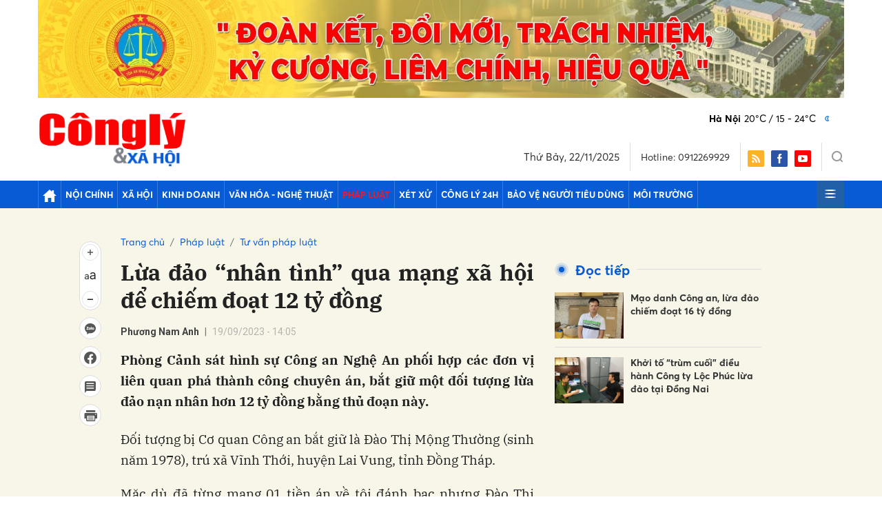

--- FILE ---
content_type: text/html; charset=utf-8
request_url: https://xahoi.congly.vn/lua-dao-nhan-tinh-qua-mang-xa-hoi-de-chiem-doat-12-ty-dong-396090.html
body_size: 16365
content:
<!DOCTYPE html>
<html xmlns="https://www.w3.org/1999/xhtml" lang="vi">
<head>
    <meta name="MobileOptimized" content="device-width" />
    <meta name="viewport" content="width=device-width, initial-scale=1, shrink-to-fit=no">
    <title>Lừa đảo “nh&#226;n t&#236;nh” qua mạng x&#227; hội để chiếm đoạt 12 tỷ đồng</title>
    <link rel="shortcut icon" href="https://cly.1cdn.vn/assets/xhcl/images/favicon.ico" />
    <meta http-equiv="Content-Type" content="text/html;charset=UTF-8">
    <meta name="author" content="xahoi.congly.vn">
    <meta http-equiv="X-UA-Compatible" content="IE=edge,chrome=1" />
    <meta name="HandheldFriendly" content="true" />
    <meta name="robots" content="noodp,max-image-preview:large,index,follow" />
        <meta name="keywords" content="đ&#224;o thị mộng thường, lừa đảo, nghệ an" />
            <meta name="description" content="Ph&#242;ng Cảnh s&#225;t h&#236;nh sự C&#244;ng an Nghệ An phối hợp c&#225;c đơn vị li&#234;n quan ph&#225; th&#224;nh c&#244;ng chuy&#234;n &#225;n, bắt giữ một đối tượng lừa đảo nạn nh&#226;n hơn 12 tỷ đồng bằng thủ đoạn n&#224;y." />
            <link rel="canonical" href="https://xahoi.congly.vn/lua-dao-nhan-tinh-qua-mang-xa-hoi-de-chiem-doat-12-ty-dong-396090.html" />
            <meta property="og:title" content="Lừa đảo “nh&#226;n t&#236;nh” qua mạng x&#227; hội để chiếm đoạt 12 tỷ đồng">
            <meta property="og:description" content="Ph&#242;ng Cảnh s&#225;t h&#236;nh sự C&#244;ng an Nghệ An phối hợp c&#225;c đơn vị li&#234;n quan ph&#225; th&#224;nh c&#244;ng chuy&#234;n &#225;n, bắt giữ một đối tượng lừa đảo nạn nh&#226;n hơn 12 tỷ đồng bằng thủ đoạn n&#224;y." />
            <meta property="og:image" content="https://cly.1cdn.vn/2023/09/19/mong-thuong-2.jpg" />
            <meta property="og:url" content="https://xahoi.congly.vn/lua-dao-nhan-tinh-qua-mang-xa-hoi-de-chiem-doat-12-ty-dong-396090.html" />
            <meta property="article:section" content="Tư vấn ph&#225;p luật">
            <meta property="article:published_time" content="9/19/2023 2:05:01 PM">
    <meta name="googlebot-news" content="index">
    <meta property="og:site_name" content="xahoi.congly.vn" />
    <meta property="og:type" content="website" />
    <meta property="og:locale" itemprop="inLanguage" content="vi_VN" />
    <!--CSS-->
    <link href="https://cly.1cdn.vn/assets/xhcl/css/style.min.03082024.css" rel="stylesheet" />
        <link href="https://fonts.googleapis.com/css2?family=Amatic+SC:wght@400;700&family=Arima+Madurai:wght@400;700&family=Bangers&family=Barlow:ital,wght@0,400;0,700;1,400;1,700&family=Bitter:ital,wght@0,400;0,500;0,700;1,400;1,500;1,700&family=Bungee+Inline&family=Chakra+Petch:ital,wght@0,400;0,700;1,400;1,700&family=Comforter&family=Cormorant+Garamond:ital,wght@0,400;0,700;1,400;1,700&family=Cormorant+Infant:ital,wght@0,400;0,700;1,400;1,700&family=Dancing+Script:wght@400;700&family=EB+Garamond:ital,wght@0,400;0,700;1,400;1,700&family=Fuzzy+Bubbles:wght@400;700&family=Grandstander:ital,wght@0,400;0,700;1,400;1,700&family=Great+Vibes&family=IBM+Plex+Serif:ital,wght@0,400;0,700;1,400;1,700&family=Ingrid+Darling&family=Inter:wght@400;700&family=Itim&family=Kanit:ital,wght@0,400;0,700;1,400;1,700&family=Kodchasan:ital,wght@0,400;0,700;1,400;1,700&family=Lavishly+Yours&family=Lemonada:wght@400;700&family=Lobster&family=Lora:ital,wght@0,400;0,700;1,400;1,700&family=Mali:ital,wght@0,400;0,700;1,400;1,700&family=Meow+Script&family=Montserrat:ital,wght@0,400;0,700;1,400;1,700&family=Moo+Lah+Lah&family=Moon+Dance&family=Neonderthaw&family=Noto+Sans:ital,wght@0,400;0,700;1,400;1,700&family=Nunito:ital,wght@0,400;0,700;1,400;1,700&family=Ole&family=Open+Sans:ital,wght@0,400;0,700;1,400;1,700&family=Pacifico&family=Pangolin&family=Patrick+Hand&family=Paytone+One&family=Playfair+Display:ital,wght@0,400;0,700;1,400;1,700&family=Potta+One&family=Praise&family=Raleway:ital,wght@0,400;0,700;1,400;1,700&family=Roboto+Condensed:ital,wght@0,400;0,700;1,400;1,700&family=Roboto+Serif:ital,opsz,wght@0,8..144,400;0,8..144,700;1,8..144,400;1,8..144,700&family=Roboto:ital,wght@0,400;0,700;1,400;1,700&family=Saira+Stencil+One&family=Sansita+Swashed:wght@400;700&family=Send+Flowers&family=Signika:wght@400;700&family=Smooch+Sans:wght@400;700&family=Source+Sans+Pro:ital,wght@0,400;0,700;1,400;1,700&family=Splash&family=The+Nautigal:wght@400;700&family=Tinos:ital,wght@0,400;0,700;1,400;1,700&family=Tourney:ital,wght@0,400;0,700;1,400;1,700&family=Twinkle+Star&family=VT323&family=Vollkorn:ital,wght@0,400;0,700;1,400;1,700&family=Vujahday+Script&family=Work+Sans:ital,wght@0,400;0,700;1,400;1,700&family=Yeseva+One&display=swap" rel="stylesheet">
        <link rel="stylesheet" href="https://asset.1cdn.vn/onecms/all/editor/snippets-custom.bundle.min.css?t=20251122">
    <link href="https://cly.1cdn.vn/assets/xhcl/css/custom.css?t=2025112213" rel="stylesheet" />
    <link href="https://cly.1cdn.vn/assets/xhcl/css/style-fix.css?t=2025112213" rel="stylesheet" />
    <!--END CSS-->
    
        <style>
            /*Xóa khoảng trống ở header khi nó được chèn trong content vì web này đã có sẵn khoảng trống*/
            .entry .sc-longform-header-top-normal,
            .entry .sc-longform-header-top-normal-small,
            .entry .sc-longform-header-no-bg-img-normal,
            .entry .sc-longform-header-default-normal,
            .entry .sc-longform-header-top-normal .sc-longform-header-text,
            .entry .sc-longform-header-top-normal-small .sc-longform-header-text,
            .entry .sc-longform-header-no-bg-img-normal .sc-longform-header-text,
            .entry .sc-longform-header-default-normal .sc-longform-header-text {
                padding-top: 0 !important;
            }

            .entry:not(.longform) .sc-longform-header-top-normal .sc-longform-header-text .sc-longform-header-title,
            .entry:not(.longform) .sc-longform-header-top-normal-small .sc-longform-header-text .sc-longform-header-title,
            .entry:not(.longform) .sc-longform-header-no-bg-img-normal .sc-longform-header-text .sc-longform-header-title,
            .entry:not(.longform) .sc-longform-header-default-normal .sc-longform-header-text .sc-longform-header-title {
                padding-top: 0 !important;
                padding-bottom: 0 !important;
            }

            /*Chỉnh thông tin tác giả, ngày xuất bản*/
            .entry:not(.longform) .sc-longform-header-meta {
                font-family: "Roboto",Arial,"Helvetica Neue",Helvetica,sans-serif !important;
                font-size: 14px !important;
                margin-top: 15px !important;
            }

            .entry:not(.longform) .sc-longform-header-author {
                color: #424242 !important;
            }

            .entry:not(.longform) .sc-longform-header-date {
                color: #888 !important;
            }

            .entry:not(.longform) .sc-text {
                font-size: 0;
            }

                .entry:not(.longform) .sc-text:after {
                    font-size: 14px;
                    display: inline;
                    content: "|";
                }

            @media (max-width: 991px) {
                .c-detail-head {
                    max-width: 600px;
                    margin-left: auto;
                    margin-right: auto;
                }

                    .c-detail-head .c-share-scroll {
                        top: -34px !important;
                    }
            }
        </style>

    <style type="text/css">
        .preview-mode {
            padding-top: 50px;
        }

            .preview-mode:before {
                content: "Bạn đang xem phiên bản XEM THỬ của bài viết.";
                position: fixed;
                z-index: 9999;
                top: 0;
                left: 0;
                right: 0;
                background: rgba(255,255,255,0.95);
                box-shadow: 0 0 3px 3px rgba(0,0,0,0.1);
                display: block;
                padding: 10px;
                text-align: center;
                color: #e30000;
                font-size: 22px;
                height: 50px;
            }

        @media(max-width:767px) {
            .preview-mode:before {
                content: "Phiên bản XEM THỬ";
            }
        }
    </style>

    <!-- Google tag (gtag.js) -->
    <script async src="https://www.googletagmanager.com/gtag/js?id=G-KRP7VH2WVB"></script>
    <script>
        window.dataLayer = window.dataLayer || [];
        function gtag() { dataLayer.push(arguments); }
        gtag('js', new Date());
        gtag('config', 'G-KRP7VH2WVB');
    </script>
</head>
<body class=" ">
    <!--Header part-->
    <!--l-nav-->
    <div class="c-container-wrapper">
        <div class="l-nav ">
            <div class="c-header-banner">
                <div class="h-show-mobile">
                    <div class="container">
                        <div class="c-banner">
                            <div class="c-banner-item">
                                <div class="c-banner-item__inner">
                                    <div class="c-banner-item__box">
                                        <div class="oneads" id="zone-34" data-id="mbxhcltopbanner"></div>
                                    </div>
                                </div>
                            </div>
                        </div>
                    </div>
                </div>
                <div class="h-show-pc">
                    <div class="container">
                        <div class="c-banner">
                            <div class="c-banner-item">
                                <div class="c-banner-item__inner">
                                    <div class="c-banner-item__box">
                                        <div class="oneads" id="zone-33" data-id="pcxhcltopbanner"></div>
                                    </div>
                                </div>
                            </div>
                        </div>
                    </div>
                </div>
            </div>
            <!--end c-header-banner-->
            <div class="c-nav-inner">
                <div class="c-nav-inner__height"></div>
                <div class="c-header">
                    <div class="container">
                        <div class="c-header-inner">
                            <div class="c-header-inner__left">
                                <button class="c-menu-expand js-menu-expand" type="button"><span></span></button>
                                <div class="c-logo">
                                        <a href="/"><img src="https://cly.1cdn.vn/assets/xhcl/images/logo.png" alt="logo"></a>
                                </div>
                            </div>
                            <div class="c-header-inner__right">
                                <div class="c-sologan">
                                    <p class="onecms__currentTime">
                                        Thứ Bảy, 22/11/2025
                                    </p>
                                </div>
                                <div class="c-hotline">
                                    <label>Hotline: 0912269929</label>
                                </div>
                                <div class="c-share"><a href="/rss"><i class="icon24-rss-square"></i></a><a target="_blank" href="https://www.facebook.com/tintucconglyxahoi"><i class="icon24-facebook-square"></i></a><a target="_blank" href="https://www.youtube.com/channel/UCBJzOwxdEsF8Yl13hdnOySQ/videos"><i class="icon24-youtube-square"></i></a></div>
                            </div>
                            <button class="c-search-expand js-search-expand" type="button"><i class="icon20-search"></i></button>
                            <div class="c-search-wrapper">
                                <div class="c-search">
                                    <div class="c-search__inner">
                                        <input class="form-control" type="text" name="" placeholder="Tìm kiếm">
                                        <button class="c-search__btn" type="submit"><i class="icon20-search"></i></button>
                                        <button class="c-search__close js-search-close" type="button"><i class="icon12-close"></i></button>
                                    </div>
                                </div>
                            </div>
                            <div class="c-weather onecms__weather"></div>
                        </div>
                        <!--end c-header-inner-->
                    </div>
                    <!--end container-->
                </div>
                <!--end c-header-->
            </div>
            <!--end c-nav-inner-->
            <div class="c-menu-outer">
                <div class="container">
                    <div class="c-menu">
                        <ul>
                            <li class="is-home"><a href="/"><i class="icon20-home"></i></a></li>

                                <li><a href="https://xahoi.congly.vn/noi-chinh">Nội ch&#237;nh</a></li>
                                <li><a href="https://xahoi.congly.vn/xa-hoi">X&#227; hội</a></li>
                                <li><a href="https://xahoi.congly.vn/kinh-doanh">Kinh doanh</a></li>
                                <li><a href="https://xahoi.congly.vn/van-hoa-nghe-thuat">Văn h&#243;a - Nghệ thuật</a></li>
                                <li><a href="https://xahoi.congly.vn/phap-luat">Ph&#225;p luật</a></li>
                                <li><a href="https://xahoi.congly.vn/xet-xu">X&#233;t xử</a></li>
                                <li><a href="https://xahoi.congly.vn/cong-ly-24h">C&#244;ng l&#253; 24h</a></li>
                                <li><a href="https://xahoi.congly.vn/bao-ve-nguoi-tieu-dung">Bảo vệ người ti&#234;u d&#249;ng</a></li>
                                <li><a href="https://xahoi.congly.vn/moi-truong">M&#244;i trường</a></li>
                            <li class="c-menu-more is-hamburger js-menu-more"><span class="dot dot1"></span><span class="dot dot2"></span><span class="dot dot3"></span></li>
                        </ul>
                    </div>
                </div>
                <!--end container-->
            </div>
            <!--end c-menu-outer-->
            <div class="c-mega-menu">
                <button class="c-mega-menu__close js-mega-close" type="button"><span></span></button>
                <div class="container">
                    <div class="c-category-flex">
                        <div class="c-search-wrapper">
                            <div class="c-search">
                                <div class="c-search__inner">
                                    <input class="form-control" type="text" name="" placeholder="Tìm kiếm">
                                    <button class="c-search__btn" type="submit"><i class="icon20-search"></i></button>
                                </div>
                            </div>
                        </div>
                        <nav class="c-category-menu">
                            <ul>
                                    <li class="c-mega-menu__child">
                                        <a href="https://xahoi.congly.vn/noi-chinh">Nội ch&#237;nh</a>
                                        <ul>
                                        </ul>
                                    </li>
                                    <li class="c-mega-menu__child">
                                        <a href="https://xahoi.congly.vn/xa-hoi">X&#227; hội</a>
                                        <ul>
                                                <li><a href="https://xahoi.congly.vn/xa-hoi/doi-song">Đời sống</a></li>
                                                <li><a href="https://xahoi.congly.vn/xa-hoi/giao-duc">Gi&#225;o dục</a></li>
                                                <li><a href="https://xahoi.congly.vn/xa-hoi/y-te">Y tế</a></li>
                                                <li><a href="https://xahoi.congly.vn/xa-hoi/giao-thong">Giao th&#244;ng</a></li>
                                        </ul>
                                    </li>
                                    <li class="c-mega-menu__child">
                                        <a href="https://xahoi.congly.vn/kinh-doanh">Kinh doanh</a>
                                        <ul>
                                                <li><a href="https://xahoi.congly.vn/kinh-doanh/tin-kinh-te">Tin kinh tế</a></li>
                                                <li><a href="https://xahoi.congly.vn/kinh-doanh/tai-chinh">T&#224;i ch&#237;nh </a></li>
                                                <li><a href="https://xahoi.congly.vn/kinh-doanh/chung-khoan">Chứng kho&#225;n</a></li>
                                                <li><a href="https://xahoi.congly.vn/kinh-doanh/doanh-nghiep">Doanh nghiệp</a></li>
                                                <li><a href="https://xahoi.congly.vn/kinh-doanh/nha-dat">Nh&#224; đất</a></li>
                                                <li><a href="https://xahoi.congly.vn/kinh-doanh/nong-lam">N&#244;ng l&#226;m</a></li>
                                                <li><a href="https://xahoi.congly.vn/kinh-doanh/cong-nghe">C&#244;ng nghệ</a></li>
                                        </ul>
                                    </li>
                                    <li class="c-mega-menu__child">
                                        <a href="https://xahoi.congly.vn/van-hoa-nghe-thuat">Văn h&#243;a - Nghệ thuật</a>
                                        <ul>
                                                <li><a href="https://xahoi.congly.vn/van-hoa-nghe-thuat/tin-van-hoa">Tin văn h&#243;a</a></li>
                                                <li><a href="https://xahoi.congly.vn/van-hoa-nghe-thuat/giai-tri">Giải tr&#237;</a></li>
                                                <li><a href="https://xahoi.congly.vn/van-hoa-nghe-thuat/du-lich-am-thuc">Du lịch - Ẩm thực</a></li>
                                        </ul>
                                    </li>
                                    <li class="c-mega-menu__child">
                                        <a href="https://xahoi.congly.vn/phap-luat">Ph&#225;p luật</a>
                                        <ul>
                                                <li><a href="https://xahoi.congly.vn/phap-luat/an-le">&#193;n lệ</a></li>
                                                <li><a href="https://xahoi.congly.vn/phap-luat/tin-tuc-phap-luat">Tin tức ph&#225;p luật</a></li>
                                                <li><a href="https://xahoi.congly.vn/phap-luat/tu-van-phap-luat">Tư vấn ph&#225;p luật</a></li>
                                                <li><a href="https://xahoi.congly.vn/phap-luat/con-duong-hoan-luong">Con đường ho&#224;n lương</a></li>
                                        </ul>
                                    </li>
                                    <li class="c-mega-menu__child">
                                        <a href="https://xahoi.congly.vn/xet-xu">X&#233;t xử</a>
                                        <ul>
                                                <li><a href="https://xahoi.congly.vn/xet-xu/tin-xet-xu">Tin x&#233;t xử</a></li>
                                                <li><a href="https://xahoi.congly.vn/xet-xu/cau-chuyen-phap-dinh">C&#226;u chuyện ph&#225;p đ&#236;nh</a></li>
                                                <li><a href="https://xahoi.congly.vn/xet-xu/vinh-danh-tham-phan">Vinh danh Thẩm ph&#225;n</a></li>
                                        </ul>
                                    </li>
                                    <li class="c-mega-menu__child">
                                        <a href="https://xahoi.congly.vn/cong-ly-24h">C&#244;ng l&#253; 24h</a>
                                        <ul>
                                                <li><a href="https://xahoi.congly.vn/cong-ly-24h/ban-doc">Bạn đọc</a></li>
                                                <li><a href="https://xahoi.congly.vn/cong-ly-24h/dieu-tra">Điều tra</a></li>
                                        </ul>
                                    </li>
                                    <li class="c-mega-menu__child">
                                        <a href="https://xahoi.congly.vn/bao-ve-nguoi-tieu-dung">Bảo vệ người ti&#234;u d&#249;ng</a>
                                        <ul>
                                        </ul>
                                    </li>
                                    <li class="c-mega-menu__child">
                                        <a href="https://xahoi.congly.vn/moi-truong">M&#244;i trường</a>
                                        <ul>
                                        </ul>
                                    </li>
                                    <li class="c-mega-menu__child">
                                        <a href="https://xahoi.congly.vn/media">Media</a>
                                        <ul>
                                        </ul>
                                    </li>
                                    <li class="c-mega-menu__child">
                                        <a href="https://xahoi.congly.vn/trao-doi-nghiep-vu">Trao đổi nghiệp vụ</a>
                                        <ul>
                                        </ul>
                                    </li>
                                    <li class="c-mega-menu__child">
                                        <a href="https://xahoi.congly.vn/cai-chinh">Cải ch&#237;nh</a>
                                        <ul>
                                        </ul>
                                    </li>
                            </ul>
                        </nav>
                    </div>
                </div>
                <!-- container-->
            </div>
            <!-- c-mega-menu-->
        </div>
        <!--end l-nav-->
    </div>
    <!--end c-container-wrapper-->
    <div class="c-header-space">
    </div>
    


    <div class="c-banner-bg"></div>
    <div class="c-container-wrapper ">
        <div class="l-content bg-detail is-full-content">
            <div class="container is-max-width-xl">
                <div class="l-content-flex">
                    <div class="l-main">
                        <div class="c-detail-head">
                            
<div class="c-detail-head__row">
    <nav aria-label="breadcrumb">
        <ol class="breadcrumb">
            <li class="breadcrumb-item"><a href="/">Trang chủ</a></li>
                <li class="breadcrumb-item"><a href="https://xahoi.congly.vn/phap-luat">Ph&#225;p luật</a></li>
            <li class="breadcrumb-item active" aria-current="page"><a href="https://xahoi.congly.vn/phap-luat/tu-van-phap-luat">Tư vấn ph&#225;p luật</a></li>
        </ol>
    </nav>
</div>

<div class="c-detail-head__row is-bar">
    <div class="c-share-scroll js-share-scroll">
        <ul class="clearfix">
            <li>
                <div class="c-font-box">
                    <div class="c-font-box__icon js-font-dropdown"><i class="icon24-font-gray"></i></div>
                    <div class="c-font-box__btn">
                        <span class="plus" data-toggle="tooltip" data-placement="right" title="Tăng cỡ chữ"><i class="icon24-plus-circle-gray"></i></span><span class="font" data-toggle="tooltip" data-placement="right" title="Thiết lập cỡ chữ mặc định"><i class="icon24-font-gray"></i></span><span class="minus" data-toggle="tooltip" data-placement="right" title="Giảm cỡ chữ"><i class="icon24-minus-circle-gray"></i></span>
                        <button class="c-font-box__close js-font-close" type="button"><i class="icon12-close"></i></button>
                    </div>
                </div>
            </li>
            <li class="h-show-mobile"><a class="btn-zalo" href="intent:#Intent;action=android.intent.action.SEND;type=text/plain;S.android.intent.extra.SUBJECT=;S.android.intent.extra.TEXT=https://xahoi.congly.vn/lua-dao-nhan-tinh-qua-mang-xa-hoi-de-chiem-doat-12-ty-dong-396090.html?utm_source=zalo&amp;utm_medium=zalomsg&amp;B.hidePostFeed=true;B.backToSource=true;end" title="Chia sẻ Zalo"><i class="icon16-zalo-gray"></i></a></li>
            <li class="zalo-share-button h-show-pc" data-href="https://xahoi.congly.vn/lua-dao-nhan-tinh-qua-mang-xa-hoi-de-chiem-doat-12-ty-dong-396090.html" data-oaid="579745863508352884" data-layout="icon-text" data-color="blue" data-customize=true><a href="#" data-toggle="tooltip" data-placement="right" title="Chia sẻ Zalo"><i class="icon16-zalo-gray"></i></a></li>
            <li><a class="onecms__popup" href="https://www.facebook.com/sharer/sharer.php?u=https://xahoi.congly.vn/lua-dao-nhan-tinh-qua-mang-xa-hoi-de-chiem-doat-12-ty-dong-396090.html&display=popup&ref=plugin" data-toggle="tooltip" data-placement="right" title="Chia sẻ Facebook"><i class="icon24-facebook-circle-gray"></i></a></li>
            <li><a class="js-scroll-comment" href="#" data-toggle="tooltip" data-placement="right" title="Bình luận"><i class="icon24-comment-gray"></i></a></li>
            <li class="h-show-pc"><a class="onecms__popup" href="/print/396090.html" data-toggle="tooltip" data-placement="right" title="In bài viết"><i class="icon24-print-gray"></i></a></li>
        </ul>
    </div>
</div>


<div class="c-detail-head__row is-bar">

</div>


                        </div>
                        <div class="c-news-detail">
                            <div class="entry entry-no-padding ">
                                <div class="sc-longform-header sc-longform-header-default-normal block-sc-longform-header"><div class="sc-longform-header-text"><span class="sc-longform-header-cate block-sc-cate-name">Tư vấn pháp luật</span><h1 class="sc-longform-header-title block-sc-title">Lừa đảo “nhân tình” qua mạng xã hội để chiếm đoạt 12 tỷ đồng</h1><div class="sc-longform-header-meta"><span class="sc-longform-header-author block-sc-author">Phương Nam Anh</span> <span class="sc-text block-sc-text">•</span> <span class="sc-longform-header-date block-sc-publish-time">19/09/2023 - 14:05</span></div><p class="sc-longform-header-sapo block-sc-sapo">Phòng Cảnh sát hình sự Công an Nghệ An phối hợp các đơn vị liên quan phá thành công chuyên án, bắt giữ một đối tượng lừa đảo nạn nhân hơn 12 tỷ đồng bằng thủ đoạn này.</p></div><div class="sc-longform-header-media"></div></div><p class="align-justify">Đối tượng bị Cơ quan Công an bắt giữ là Đào Thị Mộng Thường (sinh năm 1978), trú xã Vĩnh Thới, huyện Lai Vung, tỉnh Đồng Tháp.</p><p class="align-justify">Mặc dù đã từng mang 01 tiền án về tội đánh bạc nhưng Đào Thị Mộng Thường vẫn không lấy đó làm bài học mà tiếp tục dấn thân vào con đường phạm tội lừa đảo chiếm đoạt tài sản.</p><figure><img src="https://cly.1cdn.vn/2023/09/19/mong-thuong(1).jpg" data-src="https://cly.1cdn.vn/2023/09/19/mong-thuong(1).jpg" data-original="https://cly.1cdn.vn/2023/09/19/mong-thuong(1).jpg" alt="mong-thuong(1).jpg" data-src-mobile="" data-file-id="232321"><figcaption>Cơ quan Công an làm việc với Đào Thị Mộng Thường.</figcaption></figure><p class="align-justify">Để thực hiện được hành vi của mình tháng 8/2019, Đào Thị Mộng Thường tạo và sử dụng tài khoản Facebook “Đào Ngọc Minh” đăng các hình ảnh thiếu nữ trẻ đẹp, sau đó kết bạn làm quen, nhắn tin với một người đàn ông trú tại thành phố Vinh. Quá trình nói chuyện thấy bị hại là người có nhiều tiền nên Thường nảy sinh ý định lừa đảo chiếm đoạt tài sản của nạn nhân bằng hình thức lừa tình.</p><p class="align-justify">Thường giới thiệu tới nạn nhân mình là Đào Ngọc Minh (sinh năm 1994) có bố, mẹ là Việt kiều hiện làm doanh nghiệp về vận tải tàu biển đang sinh sống tại Canada, do tính chất công việc nên Ngọc Minh thường xuyên đi lại giữa Canada và Việt Nam.</p><figure><img src="https://cly.1cdn.vn/2023/09/19/mong-thuong-2.jpg" data-src="https://cly.1cdn.vn/2023/09/19/mong-thuong-2.jpg" data-original="https://cly.1cdn.vn/2023/09/19/mong-thuong-2.jpg" alt="mong-thuong-2.jpg" data-src-mobile="" data-file-id="232318"><figcaption>Hình ảnh thiếu nữ trẻ đẹp được Đào Thị Mộng Thường đăng tải trên mạng xã hội nhằm tiếp cận, lừa tình, lừa tiền của các nạn nhân.</figcaption></figure><p class="align-justify">Để thêm tin tưởng, Thường còn tạo nhiều tài khoản mạng xã hội đóng vai là người thân của Đào Ngọc Minh sau đó nói chuyện, trao đổi với nạn nhân để nạn nhân tin tưởng nhân vật này là có thật.</p><p class="align-justify">Khi bị hại đã tin tưởng và có tình cảm yêu đương với nhân vật Ngọc Minh mà Thường đã dựng lên, Đào Thị Mộng Thường đã đưa ra nhiều thông tin không có thật về việc Ngọc Minh cần tiền để lo công việc, mua sắm, trả nợ, làm thủ tục thừa kế, làm giấy tờ cá nhân từ đó nhiều lần lừa đảo nạn nhân chiếm đoạt tài sản với tổng số tiền hơn 12 tỷ đồng.</p><figure><img src="https://cly.1cdn.vn/2023/09/19/mong-thuong-3.jpg" data-src="https://cly.1cdn.vn/2023/09/19/mong-thuong-3.jpg" data-original="https://cly.1cdn.vn/2023/09/19/mong-thuong-3.jpg" alt="mong-thuong-3.jpg" data-src-mobile="" data-file-id="232319"><figcaption>Tang vật vụ án Cơ quan Công an thu giữ.</figcaption></figure><p class="align-justify">Sau quá trình theo dõi, áp dụng đồng bộ các biện pháp nghiệp vụ, Phòng Cảnh sát hình sự Công an Nghệ An phối hợp các đơn vị liên quan phá thành công chuyên án bắt, khám xét khẩn cấp chỗ ở của Đào Thị Mộng Thường về hành vi lừa đảo chiếm đoạt tài sản thu giữ 02 điện thoại di động, phong tỏa 01 hợp đồng đầu tư trái phiếu trị giá 4 tỷ đồng.</p><p class="align-justify">Hiện Phòng Cảnh sát hình sự Công an Nghệ An đã khởi tố vụ án, khởi tố bị can và ra lệnh tạm giam để điều tra đối với Đào Thị Mộng Thường về tội lừa đảo chiếm đoạt tài sản đồng thời tiếp tục đấu tranh, mở rộng điều tra vụ án.</p><p class="align-justify">Công an Nghệ An khuyến cáo người dân cần chủ động nâng cao tinh thần cảnh giác khi trò chuyện, trao đổi thông tin trên mạng xã hội với những mối quan hệ mới quen biết. Kiểm tra và xác minh kỹ thông tin trước khi thực hiện bất kỳ hành động nào liên quan đến tài chính hoặc gửi thông tin cá nhân.</p><p class="align-justify">Khi gặp các trường hợp nghi ngờ có hành vi lừa đảo trên mạng, người dân cần báo ngay cho cơ quan Công an gần nhất để có biện pháp xử lý theo đúng quy định của pháp luật.</p><div class="sc-empty-layer"></div>
                            </div>
                            <div class="c-box">
    <div class="c-box__content">
        <div class="c-share-detail">
            <ul>
                <li><a class="btn-facebook onecms__popup" href="https://www.facebook.com/sharer/sharer.php?u=https://xahoi.congly.vn/lua-dao-nhan-tinh-qua-mang-xa-hoi-de-chiem-doat-12-ty-dong-396090.html&display=popup&ref=plugin"><i class="icon12-facebook-f-white"></i>Chia sẻ Facebook</a></li>
                <li class="zalo-share-button h-show-pc" data-href="https://xahoi.congly.vn/lua-dao-nhan-tinh-qua-mang-xa-hoi-de-chiem-doat-12-ty-dong-396090.html" data-oaid="579745863508352884" data-layout="icon-text" data-color="blue" data-customize=true>
                    <a class="btn-zalo" href="javascript:;" title="Chia sẻ Zalo"><i class="icon16-zalo-white"></i>Chia sẻ Zalo</a>
                </li>
                <li class="h-show-mobile"><a class="btn-zalo" href="intent:#Intent;action=android.intent.action.SEND;type=text/plain;S.android.intent.extra.SUBJECT=;S.android.intent.extra.TEXT=https://xahoi.congly.vn/lua-dao-nhan-tinh-qua-mang-xa-hoi-de-chiem-doat-12-ty-dong-396090.html?utm_source=zalo&amp;utm_medium=zalomsg&amp;B.hidePostFeed=true;B.backToSource=true;end" title="Chia sẻ Zalo"><i class="icon16-zalo-white"></i>Chia sẻ Zalo</a></li>
                <li><a class="onecms__popup" href="/print/396090.html"><i class="icon16-print"></i></a></li>
            </ul>
        </div>
        <!-- c-share-detail-->
    </div>
    <!-- c-box__content-->
</div>
<!-- c-box-->
    <div class="c-box">
        <div class="c-box__title">
<div class="c-box__title__name">Bài liên quan</div>        </div>
        <div class="c-box__content">
            <div class="c-template-list">
                <ul>
                        <li>
                            <div class="b-grid">
                                <div class="b-grid__img"><a href="https://xahoi.congly.vn/hai-luat-su-lua-dao-3-2-ty-dong-cua-khach-hang-396002.html"><img class="lazy" data-src="https://cly.1cdn.vn/thumbs/540x360/2023/09/18/luasuluadao(1).jpg" alt="Hai luật sư lừa đảo 3,2 tỷ đồng của kh&#225;ch h&#224;ng" src="https://cly.1cdn.vn/assets/xhcl/images/grey.gif" title="Hai luật sư lừa đảo 3,2 tỷ đồng của kh&#225;ch h&#224;ng" /></a></div>
                                <div class="b-grid__content">
                                    <div class="b-grid__row">
                                        <h3 class="b-grid__title"><a href="https://xahoi.congly.vn/hai-luat-su-lua-dao-3-2-ty-dong-cua-khach-hang-396002.html">Hai luật sư lừa đảo 3,2 tỷ đồng của kh&#225;ch h&#224;ng</a></h3>
                                    </div>
                                    <div class="b-grid__row b-grid__desc"><a href="https://xahoi.congly.vn/hai-luat-su-lua-dao-3-2-ty-dong-cua-khach-hang-396002.html">Qu&#225; tr&#236;nh tiếp x&#250;c v&#224; tư vấn, 2 luật sư đ&#227; đưa ra c&#225;c th&#244;ng tin gian dối n&#234;n bị kh&#225;ch h&#224;ng đề nghị hủy hợp đồng v&#224; đ&#242;i lại 3,2 tỷ đồng. Tuy nhi&#234;n, kh&#225;ch h&#224;ng đ&#242;i nhiều lần, 2 luật sư kh&#244;ng trả.</a></div>
                                </div>
                            </div>
                        </li>
                </ul>
            </div>
            <!-- c-template-list-->
        </div>
        <!-- c-box__content-->
    </div>
    <!-- c-widget-->
    <div class="c-box h-show-mobile">
        <div class="c-box__title">
            <div class="c-box__title__name">Đọc tiếp</div>
        </div>
        <div class="c-box__content">
            <div class="c-news-topmore">
                    <div class="b-grid">
                        <div class="b-grid__img"><a href="https://xahoi.congly.vn/mao-danh-cong-an-lua-dao-chiem-doat-16-ty-dong-395784.html"><img class="lazy" data-src="https://cly.1cdn.vn/thumbs/540x360/2023/09/17/quang-1-.jpg" alt="Mạo danh C&#244;ng an, lừa đảo chiếm đoạt 16 tỷ đồng" src="https://cly.1cdn.vn/assets/xhcl/images/grey.gif" title="Mạo danh C&#244;ng an, lừa đảo chiếm đoạt 16 tỷ đồng" /></a></div>
                        <div class="b-grid__content">
                            <div class="b-grid__row">
                                <h4 class="b-grid__title"><a href="https://xahoi.congly.vn/mao-danh-cong-an-lua-dao-chiem-doat-16-ty-dong-395784.html">Mạo danh C&#244;ng an, lừa đảo chiếm đoạt 16 tỷ đồng</a></h4>
                            </div>
                        </div>
                    </div>
                    <div class="b-grid">
                        <div class="b-grid__img"><a href="https://xahoi.congly.vn/khoi-to-trum-cuoi-dieu-hanh-cong-ty-loc-phuc-lua-dao-tai-dong-nai-394755.html"><img class="lazy" data-src="https://cly.1cdn.vn/thumbs/540x360/2023/09/16/congandongnai(1).jpg" alt="Khởi tố “tr&#249;m cuối” điều h&#224;nh C&#244;ng ty Lộc Ph&#250;c lừa đảo tại Đồng Nai" src="https://cly.1cdn.vn/assets/xhcl/images/grey.gif" title="Khởi tố “tr&#249;m cuối” điều h&#224;nh C&#244;ng ty Lộc Ph&#250;c lừa đảo tại Đồng Nai" /></a></div>
                        <div class="b-grid__content">
                            <div class="b-grid__row">
                                <h4 class="b-grid__title"><a href="https://xahoi.congly.vn/khoi-to-trum-cuoi-dieu-hanh-cong-ty-loc-phuc-lua-dao-tai-dong-nai-394755.html">Khởi tố “tr&#249;m cuối” điều h&#224;nh C&#244;ng ty Lộc Ph&#250;c lừa đảo tại Đồng Nai</a></h4>
                            </div>
                        </div>
                    </div>
                <!-- b-grid-->
            </div>
            <!-- c-news-topmore-->
        </div>
        <!-- c-box__content-->
    </div>
    <!-- c-box-->
    <div class="c-comments">
        <div class="c-comment-input onecms__comments">
            <div class="form-group">
                <textarea class="form-control txt-content" name="" placeholder="Vui lòng nhập tiếng việt có dấu"></textarea>
                <em></em>
            </div>
            <button parentid="0" class="btn btn-primary btnSend">Gửi bình luận</button>
            <div class="message hidden" style="font-family: sans-serif;font-size: 18px;">
                <p class="small">
                    Bình luận của bạn đã được gửi và sẽ hiển thị sau khi được duyệt bởi ban biên tập.
                    <br>
                    Ban biên tập giữ quyền biên tập nội dung bình luận để phù hợp với qui định nội dung của Báo.
                </p>
            </div>
        </div>
        <div class="c-comment-bar">
            <div class="c-comment-bar__count">(0) Bình luận</div>
            <div class="c-comment-bar__sort">
                <label>Xếp theo:</label>
                <ul>
                    <li class="comment-sort-by-newest"><a href="javascript:;">Thời gian</a></li>
                    <li class="active comment-sort-by-like"><a href="javascript:;">Số người thích</a></li>
                </ul>
            </div>
        </div>
        <div class="c-comment-list onecms__comment__list">
        </div><!-- c-comment-list -->
    </div>
    <!-- c-comments-->

                        </div>
                    </div>

                    <div class="l-sidebar">
                                <div class="c-box h-show-pc">
                                    <div class="c-box__content">
                                        <div class="c-banner-item is-custom-size">
                                            <div class="c-banner-item__inner">
                                                <div class="c-banner-item__box">
                                                    <div class="oneads" id="zone-39" data-id="pcxhcltrendoctiep"></div>
                                                </div>
                                            </div>
                                        </div>
                                    </div>
                                    <!-- c-box__content-->
                                </div>
                                <!--end c-box-->
                                <div class="c-box h-show-pc js-sticky-scroll">
                                    <div class="c-box__title">
                                        <div class="c-box__title__name">Đọc tiếp</div>
                                    </div>
                                    <div class="c-box__content">
                                        <div class="c-news-topmore">
                                                <div class="b-grid">
                                                    <div class="b-grid__img"><a href="https://xahoi.congly.vn/mao-danh-cong-an-lua-dao-chiem-doat-16-ty-dong-395784.html"><img class="lazy" data-src="https://cly.1cdn.vn/thumbs/540x360/2023/09/17/quang-1-.jpg" alt="Mạo danh C&#244;ng an, lừa đảo chiếm đoạt 16 tỷ đồng" src="https://cly.1cdn.vn/assets/xhcl/images/grey.gif" title="Mạo danh C&#244;ng an, lừa đảo chiếm đoạt 16 tỷ đồng" /></a></div>
                                                    <div class="b-grid__content">
                                                        <div class="b-grid__row">
                                                            <h4 class="b-grid__title"><a href="https://xahoi.congly.vn/mao-danh-cong-an-lua-dao-chiem-doat-16-ty-dong-395784.html">Mạo danh C&#244;ng an, lừa đảo chiếm đoạt 16 tỷ đồng</a></h4>
                                                        </div>
                                                    </div>
                                                </div>
                                                <!-- b-grid-->
                                                <div class="b-grid">
                                                    <div class="b-grid__img"><a href="https://xahoi.congly.vn/khoi-to-trum-cuoi-dieu-hanh-cong-ty-loc-phuc-lua-dao-tai-dong-nai-394755.html"><img class="lazy" data-src="https://cly.1cdn.vn/thumbs/540x360/2023/09/16/congandongnai(1).jpg" alt="Khởi tố “tr&#249;m cuối” điều h&#224;nh C&#244;ng ty Lộc Ph&#250;c lừa đảo tại Đồng Nai" src="https://cly.1cdn.vn/assets/xhcl/images/grey.gif" title="Khởi tố “tr&#249;m cuối” điều h&#224;nh C&#244;ng ty Lộc Ph&#250;c lừa đảo tại Đồng Nai" /></a></div>
                                                    <div class="b-grid__content">
                                                        <div class="b-grid__row">
                                                            <h4 class="b-grid__title"><a href="https://xahoi.congly.vn/khoi-to-trum-cuoi-dieu-hanh-cong-ty-loc-phuc-lua-dao-tai-dong-nai-394755.html">Khởi tố “tr&#249;m cuối” điều h&#224;nh C&#244;ng ty Lộc Ph&#250;c lừa đảo tại Đồng Nai</a></h4>
                                                        </div>
                                                    </div>
                                                </div>
                                                <!-- b-grid-->
                                        </div>
                                        <!-- c-news-topmore-->
                                    </div>
                                    <!-- c-box__content-->
                                </div>
                                <!-- c-widget-->
                    </div>
                </div>
            </div>
        </div>
    </div>
<div class="c-container-wrapper">
    <div class="c-homepage-repeat-content">
        <div class="container is-max-width-xl">
            <div class="l-content-flex">
                <div class="l-main is-margin-bottom-mobile">
                    <!--end c-box-->
                    <!--end c-box-->
                </div>
                <!--end l-main-->
                <div class="l-sidebar">
                    <!--end c-box-->
                        <div class="c-box is-margin-small h-show-pc">
                            <div class="c-box__content">
                                <div class="c-banner-item is-custom-size">
                                    <div class="c-banner-item__inner">
                                        <div class="c-banner-item__box">

                                        </div>
                                    </div>
                                </div>
                            </div>
                        </div>
                        <!--end c-box-->
                        <div class="c-box is-margin-small h-show-pc">
                            <div class="c-box__content">
                                <div class="c-banner-item is-custom-size">
                                    <div class="c-banner-item__inner">
                                        <div class="c-banner-item__box">

                                        </div>
                                    </div>
                                </div>
                            </div>
                        </div>
                        <!--end c-box-->

                </div>
                <!--end l-sidebar-->
            </div>
            <!--end l-content-flex-->
        </div>
        <!--end container-->
    </div>
    <!--end c-homepage-repeat-content-->
</div>

<div class="c-header-sticky is-mobile">
    <div class="container">
        <div class="c-logo"><a href="/"><img src="https://cly.1cdn.vn/assets/xhcl/images/logo.png" alt="logo"></a></div>
        <div class="c-sticky-cat"><a href="https://xahoi.congly.vn/phap-luat/tu-van-phap-luat">Tư vấn ph&#225;p luật</a></div>
        <div class="c-sticky-title">Lừa đảo “nh&#226;n t&#236;nh” qua mạng x&#227; hội để chiếm đoạt 12 tỷ đồng</div>
        <div class="c-share-scroll">
            <ul class="clearfix">
                <li><a class="onecms__popup" href="https://www.facebook.com/sharer/sharer.php?u=https://xahoi.congly.vn/lua-dao-nhan-tinh-qua-mang-xa-hoi-de-chiem-doat-12-ty-dong-396090.html&display=popup&ref=plugin"><i class="icon24-facebook-circle-gray"></i></a></li>
                <li class="zalo-share-button" data-href="https://xahoi.congly.vn/lua-dao-nhan-tinh-qua-mang-xa-hoi-de-chiem-doat-12-ty-dong-396090.html" data-oaid="579745863508352884" data-layout="icon-text" data-color="blue" data-customize=true>
                    <a class="bg-zalo" href="javascript:;" title="Chia sẻ Zalo"><span class="icon16-zalo-gray"></span></a>
                </li>
            </ul>
        </div>
        <div class="c-sticky-mobile">
            <div class="c-sticky-mobile__left">
                <button class="c-menu-expand js-menu-expand" type="button"><i class="icon24-menu-gray"></i></button>
            </div>
            <div class="c-sticky-mobile__right">
                <div class="c-sticky-share">
                    <ul>
                        <li>
                            <a class="is-font-link js-font-horizontal" href="#"><i class="icon24-font-gray"></i><span class="is-text">Cỡ chữ</span></a>
                            <div class="c-font-box-horizontal">
                                <span class="plus"><i class="icon24-plus-circle-gray"></i></span><span class="font">Mặc định</span><span class="minus"><i class="icon24-minus-circle-gray"></i></span>
                                <button class="c-font-box-horizontal__close js-font-horizontal-close" type="button"><i class="icon12-close"></i></button>
                            </div>
                        </li>
                        <li><a href="#"><i class="icon24-share-gray"></i></a></li>
                        <li>
                            <a class="js-scroll-comment" href="#">
                                <i class="icon24-comment-gray"></i>
                            </a>
                        </li>
                    </ul>
                </div>
            </div>
        </div>
    </div>
    <!-- container-->
</div>
<!-- c-header-sticky-->



    <!--Footer part-->
    <div class="c-footer-space"></div>
    <!--l-footer-->
    <div class="c-container-wrapper">
        <div class="l-footer">
            <div class="container">
                <div class="c-footer-main">
                    <div class="c-footer-menu">
                        <ul>
                                <li>
                                    <a href="https://xahoi.congly.vn/noi-chinh">Nội ch&#237;nh</a>
                                    <ul>
                                    </ul>
                                </li>
                                <li>
                                    <a href="https://xahoi.congly.vn/xa-hoi">X&#227; hội</a>
                                    <ul>
                                            <li><a href="https://xahoi.congly.vn/xa-hoi/doi-song">Đời sống</a></li>
                                            <li><a href="https://xahoi.congly.vn/xa-hoi/giao-duc">Gi&#225;o dục</a></li>
                                            <li><a href="https://xahoi.congly.vn/xa-hoi/y-te">Y tế</a></li>
                                            <li><a href="https://xahoi.congly.vn/xa-hoi/giao-thong">Giao th&#244;ng</a></li>
                                    </ul>
                                </li>
                                <li>
                                    <a href="https://xahoi.congly.vn/kinh-doanh">Kinh doanh</a>
                                    <ul>
                                            <li><a href="https://xahoi.congly.vn/kinh-doanh/tin-kinh-te">Tin kinh tế</a></li>
                                            <li><a href="https://xahoi.congly.vn/kinh-doanh/tai-chinh">T&#224;i ch&#237;nh </a></li>
                                            <li><a href="https://xahoi.congly.vn/kinh-doanh/chung-khoan">Chứng kho&#225;n</a></li>
                                            <li><a href="https://xahoi.congly.vn/kinh-doanh/doanh-nghiep">Doanh nghiệp</a></li>
                                            <li><a href="https://xahoi.congly.vn/kinh-doanh/nha-dat">Nh&#224; đất</a></li>
                                            <li><a href="https://xahoi.congly.vn/kinh-doanh/nong-lam">N&#244;ng l&#226;m</a></li>
                                            <li><a href="https://xahoi.congly.vn/kinh-doanh/cong-nghe">C&#244;ng nghệ</a></li>
                                    </ul>
                                </li>
                                <li>
                                    <a href="https://xahoi.congly.vn/van-hoa-nghe-thuat">Văn h&#243;a - Nghệ thuật</a>
                                    <ul>
                                            <li><a href="https://xahoi.congly.vn/van-hoa-nghe-thuat/tin-van-hoa">Tin văn h&#243;a</a></li>
                                            <li><a href="https://xahoi.congly.vn/van-hoa-nghe-thuat/giai-tri">Giải tr&#237;</a></li>
                                            <li><a href="https://xahoi.congly.vn/van-hoa-nghe-thuat/du-lich-am-thuc">Du lịch - Ẩm thực</a></li>
                                    </ul>
                                </li>
                                <li>
                                    <a href="https://xahoi.congly.vn/phap-luat">Ph&#225;p luật</a>
                                    <ul>
                                            <li><a href="https://xahoi.congly.vn/phap-luat/an-le">&#193;n lệ</a></li>
                                            <li><a href="https://xahoi.congly.vn/phap-luat/tin-tuc-phap-luat">Tin tức ph&#225;p luật</a></li>
                                            <li><a href="https://xahoi.congly.vn/phap-luat/tu-van-phap-luat">Tư vấn ph&#225;p luật</a></li>
                                            <li><a href="https://xahoi.congly.vn/phap-luat/con-duong-hoan-luong">Con đường ho&#224;n lương</a></li>
                                    </ul>
                                </li>
                                <li>
                                    <a href="https://xahoi.congly.vn/xet-xu">X&#233;t xử</a>
                                    <ul>
                                            <li><a href="https://xahoi.congly.vn/xet-xu/tin-xet-xu">Tin x&#233;t xử</a></li>
                                            <li><a href="https://xahoi.congly.vn/xet-xu/cau-chuyen-phap-dinh">C&#226;u chuyện ph&#225;p đ&#236;nh</a></li>
                                            <li><a href="https://xahoi.congly.vn/xet-xu/vinh-danh-tham-phan">Vinh danh Thẩm ph&#225;n</a></li>
                                    </ul>
                                </li>
                                <li>
                                    <a href="https://xahoi.congly.vn/cong-ly-24h">C&#244;ng l&#253; 24h</a>
                                    <ul>
                                            <li><a href="https://xahoi.congly.vn/cong-ly-24h/ban-doc">Bạn đọc</a></li>
                                            <li><a href="https://xahoi.congly.vn/cong-ly-24h/dieu-tra">Điều tra</a></li>
                                    </ul>
                                </li>
                                <li>
                                    <a href="https://xahoi.congly.vn/bao-ve-nguoi-tieu-dung">Bảo vệ người ti&#234;u d&#249;ng</a>
                                    <ul>
                                    </ul>
                                </li>
                                <li>
                                    <a href="https://xahoi.congly.vn/moi-truong">M&#244;i trường</a>
                                    <ul>
                                    </ul>
                                </li>
                                <li>
                                    <a href="https://xahoi.congly.vn/media">Media</a>
                                    <ul>
                                    </ul>
                                </li>
                                <li>
                                    <a href="https://xahoi.congly.vn/trao-doi-nghiep-vu">Trao đổi nghiệp vụ</a>
                                    <ul>
                                    </ul>
                                </li>
                                <li>
                                    <a href="https://xahoi.congly.vn/cai-chinh">Cải ch&#237;nh</a>
                                    <ul>
                                    </ul>
                                </li>
                        </ul>
                    </div>
                    <!-- c-footer-menu-->
                </div>
                <!-- c-footer-main-->
                <div class="c-footer-info">
                    <div class="c-footer-info__col is-col-1">
                        <div class="c-footer-logo"><a href="/"><img src="https://cly.1cdn.vn/assets/xhcl/images/logo-xahoi-tet.png" alt="logo"></a></div>
                    </div>
                    <div class="c-footer-info__col is-col-2">
                        <div class="b-maincontent">
                            <p><b>Chuyên trang của Báo điện tử Công lý</b></p>
                            <p><b>CƠ QUAN CỦA TOÀ ÁN NHÂN DÂN TỐI CAO</b></p>
                            <p>Giấy phép số 16/GP-CBC do Cục Báo chí - Bộ Thông tin và Truyền thông cấp</p>
                            <p>
                                Tổng Biên tập:
                                <b>Trần Đức Vinh</b>
                            </p>
                            <p>
                                Phó Tổng Biên tập:
                                <b>Tô Thị Lan Phương</b>
                            </p>
                            <p>
                                Tổng Thư ký:
                                <b>Vũ Tống Toàn</b>
                            </p>
                        </div>
                    </div>
                    <div class="c-footer-info__col is-col-3">
                        <div class="b-maincontent">
                            <p>
                                <b>Trụ sở:</b>
                                262 Đội Cấn, Ba Đình, Hà Nội
                            </p>
                            <p><b>Đường dây nóng:</b><a href="tel:0912269929"> 091 226 9929</a></p>
                            <p>
                                Liên hệ quảng cáo: 0567 28 3333
                            </p>
                            <p>©Bản quyền thuộc về Báo Công lý</p>
                            <p>Cấm sao chép dưới mọi hình thức nếu không có sự chấp thuận bằng văn bản.</p>
                        </div>
                    </div>
                </div>
                <!-- c-footer-info-->
            </div>
            <!--end container-->
        </div>
        <!--end l-footer-->
    </div>
    <div class="c-powered">
        <div class="container">
            POWERED BY
            <a href="https://onecms.vn" title="Phần mềm tòa soạn hội tụ chuyên nghiệp ONECMS" target="_blank"><span>ONE</span>CMS</a> - A PRODUCT OF
            <span>NEKO</span>
        </div>
        <!-- container-->
    </div>
    <!-- c-powered-->
    <div class="c-gotop js-gotop"><i class="icon24-angle-top"></i></div>
    <!--Optional JavaScript part-->
    <!--jQuery first, then Popper.js, then Bootstrap JS-->
    <script src="https://cly.1cdn.vn/assets/xhcl/js/jquery-3.4.1.min.js"></script>
    <script src="https://cly.1cdn.vn/assets/xhcl/js/all.min.29022024.js"></script>
        <script type="text/javascript" src="/script/ui-396090.js"></script>
        <script src="https://sp.zalo.me/plugins/sdk.js"></script>
        <script src="https://asset.1cdn.vn/onecms/all/editor/snippets-custom.bundle.min.js?t=2025112213"></script>
            <script type="text/javascript">
            if (window.location.href !== 'https://xahoi.congly.vn/lua-dao-nhan-tinh-qua-mang-xa-hoi-de-chiem-doat-12-ty-dong-396090.html') window.location = 'https://xahoi.congly.vn/lua-dao-nhan-tinh-qua-mang-xa-hoi-de-chiem-doat-12-ty-dong-396090.html';
            </script>
    <script type="text/javascript">
        let _LinktoChannel = 'https://xahoi.congly.vn/phap-luat/tu-van-phap-luat';
        let _LinktoParentChannel = 'https://xahoi.congly.vn/phap-luat';
        if (_LinktoChannel !== '') {
            $(".c-menu a").each(function () { let a = $(this).attr('href'); if (a === undefined || a === '') return; a === _LinktoChannel && $(this).closest("li").addClass("active"), a === _LinktoParentChannel && $(this).closest("li").addClass("active") });
            $(".onecms__subchannel a").each(function () { let a = $(this).attr('href'); if (a === undefined) return; a === _LinktoChannel && $(this).closest(".onecms__subchannel").addClass("active") });
        }
    </script>
    <script src="https://cly.1cdn.vn/assets/xhcl/js/custom.31072025.js"></script>
    <script src="/script/oneAds.js" type="text/javascript"></script>
	
    <!-- id.1cdn.vn -->
     <script>
        let ___id1cdn_js = document.createElement('script');
        ___id1cdn_js.src = 'https://id.1cdn.vn/js?id=O-jo91ahg48w';
        ___id1cdn_js.async = true;
        document.body.appendChild(___id1cdn_js);            
    </script>
    <!-- / id.1cdn.vn -->
    <!--Page specific javascripts part-->
    
    <!-- The Modal -->
    <div class="popUp binhLuan binhluancomment" id="binhluanmodal">
        <div onclick="closePopUp();" class="bg"></div>
        <div class="popupContent">
            <div class="content">
                <div class="title">Gửi bình luận</div>
                <div class="form">
                    <div class="box">
                        <input type="text" id="txtName" value="" placeholder="Họ và tên..." />
                        <label class="control-label help-block" for="txtName">
                            <em></em>
                        </label>
                    </div>
                    <div class="box">
                        <input type="text" id="txtEmail" value="" placeholder="Email" />
                        <label class="control-label help-block" for="txtEmail">
                            <em></em>
                        </label>
                    </div>
                </div>
                <div class="btnClick">
                    <a onclick="closePopUp();" href="javascript://">Hủy</a>
                    <a href="javascript://" class="btnSendComment">Gửi</a>
                </div>
            </div>
        </div>
    </div>
    <script type="text/javascript">
        var WebControl = WebControl || {};
		WebControl.publishedTime = "2023-09-19T14:05:01Z";
        WebControl.publisherId = 396090;
         //#log info begin
        WebControl.item_id = 396090;
        WebControl.item_published_time = "2023-09-19T14:05:01Z";
        WebControl.item_title = "Lừa đảo “nh&#226;n t&#236;nh” qua mạng x&#227; hội để chiếm đoạt 12 tỷ đồng";
        WebControl.item_tags = "";
        var _authorAlias = "Phương Nam Anh";
        if (_authorAlias != "") {
            WebControl.item_authors = [];
            _authorAlias
                .split(",")
                .map((element) => element.trim())
                .filter((element) => element !== "")
                .forEach((element) => {
                    WebControl.item_authors.push({
                        author_id: 0,
                        author_name: element,
                        author_url: ""
                    });
                });
        }
        WebControl.item_channel = {
            channel_id: 469,
            channel_name: "Tư vấn ph&#225;p luật",
            channel_url: "https://xahoi.congly.vn/phap-luat/tu-van-phap-luat"
        };
        WebControl.item_channels = [
                
                {
                    channel_id: 479,
                    channel_name: "Ph&#225;p luật",
                    channel_url: "https://xahoi.congly.vn/phap-luat"
                },
                
            {
                channel_id: 469,
                channel_name: "Tư vấn ph&#225;p luật",
                channel_url: "https://xahoi.congly.vn/phap-luat/tu-van-phap-luat"
            }
        ];
        //#log info end


        WebControl.f_share = 'https://www.facebook.com/sharer/sharer.php?u=https://xahoi.congly.vn/lua-dao-nhan-tinh-qua-mang-xa-hoi-de-chiem-doat-12-ty-dong-396090.html';
        WebControl.loadmore_params = () => ({ type: '24h', keyword: '', publisherId: $('.onecms__loading li:last').attr('pid'), channelId: 0, eventId: 0 });
        $(document).ready(function () {
            WebControl.commentDetailPage();
            WebControl.initChannelPage();
        });
        $(".icon24-share-gray").click(function (e) {
            e.preventDefault();
            let _title = 'Lừa đảo “nh&#226;n t&#236;nh” qua mạng x&#227; hội để chiếm đoạt 12 tỷ đồng';
            let _text = 'Ph&#242;ng Cảnh s&#225;t h&#236;nh sự C&#244;ng an Nghệ An phối hợp c&#225;c đơn vị li&#234;n quan ph&#225; th&#224;nh c&#244;ng chuy&#234;n &#225;n, bắt giữ một đối tượng lừa đảo nạn nh&#226;n hơn 12 tỷ đồng bằng thủ đoạn n&#224;y.';
            let _url = 'https://xahoi.congly.vn/lua-dao-nhan-tinh-qua-mang-xa-hoi-de-chiem-doat-12-ty-dong-396090.html';
            shareSomeContent(_title, _text, _url);
        });
    </script>
    
<script type="application/ld+json">
 {
    "@context": "https://schema.org",
    "@type": "NewsArticle",
    "mainEntityOfPage":{
        "@type":"WebPage",
        "@id":"https://xahoi.congly.vn/lua-dao-nhan-tinh-qua-mang-xa-hoi-de-chiem-doat-12-ty-dong-396090.html"
    },
    "headline": "Lừa đảo “nh&#226;n t&#236;nh” qua mạng x&#227; hội để chiếm đoạt 12 tỷ đồng",
    "description": "Ph&#242;ng Cảnh s&#225;t h&#236;nh sự C&#244;ng an Nghệ An phối hợp c&#225;c đơn vị li&#234;n quan ph&#225; th&#224;nh c&#244;ng chuy&#234;n &#225;n, bắt giữ một đối tượng lừa đảo nạn nh&#226;n hơn 12 tỷ đồng bằng thủ đoạn n&#224;y.",
    "image": {
        "@type": "ImageObject",
        "url": "https://cly.1cdn.vn/thumbs/1200x630/2023/09/19/mong-thuong-2.jpg",
        "width" : "600",
        "height" : "315"
    },
    "datePublished": "2023-09-19T14:05:01+07:00",
    "dateModified": "2023-09-19T14:05:01+07:00",
    "author": {
        "@type": "Person",
        "name": "Phương Nam Anh"
    },
    "publisher": {
    "@type": "Organization",
    "name": "xahoi.congly.vn",
    "logo": {
        "@type": "ImageObject",
        "url": "https://cly.1cdn.vn/assets/xhcl/images/logo.png",
        "width": "140",
        "height": "69"
        }
    }
}
</script>
<script type="application/ld+json">
{
    "@context": "https://schema.org",
    "@type": "BreadcrumbList",
    "itemListElement": [
        {
            "@type": "ListItem",
            "position": 1,
            "item": {
            "@id": "https://xahoi.congly.vn/phap-luat",
            "name": "Ph&#225;p luật"
            }
        },
        {
            "@type": "ListItem",
            "position": 2,
            "item": {
                "@id": "https://xahoi.congly.vn/phap-luat/tu-van-phap-luat",
                "name": "Tư vấn ph&#225;p luật"
            }
        }
    ]
}
</script>


</body>
</html>

--- FILE ---
content_type: text/html; charset=utf-8
request_url: https://id.1cdn.vn/embed?id=jo91ahg48w
body_size: -404
content:
<!DOCTYPE html><html><body><script>window.parent&&window.parent.postMessage&&window.parent.postMessage("1a08db24-4d50-463d-8fbe-80a66dedb5fd","https://xahoi.congly.vn");</script></body></html>

--- FILE ---
content_type: text/css; charset=utf-8
request_url: https://cly.1cdn.vn/assets/xhcl/css/style-fix.css?t=2025112213
body_size: 207
content:
@charset "UTF-8";
/*Fix chung cho trang chi tiết - kế thừa đoạn này sang các web khác*/
.bg-detail.is-single .l-sidebar {
    display: none;
}
.bg-detail.is-single .l-main {
    margin-left: auto;
    margin-right: auto;
    width: auto !important;
    max-width: 600px !important;
}
.bg-detail.is-single .l-main .c-detail-head {
    padding: 0;
}
.bg-detail.is-single .l-main .c-news-detail {
  padding: 0;
}
@media (min-width: 992px) {
  .bg-detail.is-single .c-share-scroll.has-fixed {
    position: absolute;
  }
    .entry .sc-longform-header-no-bg-img {
        padding-top: 150px;
    }
}
.invisible-box {
    opacity: 0;
    pointer-events: none;
}

/*Xoá đoạn này cho website khác*/
.c-menu > ul > li.is-active > a, .c-menu > ul > li.active > a {
    color: #ED1C24;
}
.b-grid__row.b-grid__desc a {
    color: #252525;
}

--- FILE ---
content_type: text/javascript; charset=utf-8
request_url: https://xahoi.congly.vn/script/oneAds.js
body_size: 3532
content:
var PC_DNCL_Home_right_5 = new oneAds('zone-74', [{ "embed":"<a rel='nofollow noopener' href='https://hdbank.com.vn/' target='_blank'><img width='300' height='250' src='https://cly.1cdn.vn/2025/09/25/hdbank.jpg' alt='HDBank'/></a>"}]);var PC_DNCL_Home_right_4 = new oneAds('zone-73', [{ "embed":"<a rel='nofollow noopener' href='' target='_blank'><img width='300' height='250' src='https://cly.1cdn.vn/2025/09/05/cover-bao-cong-ly-1-.png' alt='PC1-Best Companies to work for in ASIA 2025'/></a>"}]);var PC_DNCL_Home_right_3 = new oneAds('zone-72', [{ "embed":"<a rel='nofollow noopener' href='' target='_blank'><img width='300' height='250' src='https://cly.1cdn.vn/2025/09/05/marquette-0209-ngang.png' alt='Bênh viện Phụ sản Hà Nội'/></a>"}]);var PC_DNCL_Home_right_2 = new oneAds('zone-71', [{ "embed":"<a rel='nofollow noopener' href='' target='_blank'><img width='300' height='250' src='https://cly.1cdn.vn/2025/09/05/z5865846390696_832fb46b791e0d79e93ff40cbcf76c3e(1).jpg' alt='BIDV - Nền tảng số BIDV SME'/></a>"}]);var PC_DNCL_Home_right_1 = new oneAds('zone-70', [{ "embed":"<a rel='nofollow noopener' href='' target='_blank'><img width='300' height='250' src='https://cly.1cdn.vn/2025/09/05/z5865846390507_54b315a83f89e4425a3d87e5ca88cda9.jpg' alt='Vinfast-Ưu đãi lên đến 108 triệu VNĐ'/></a>"}]);var DNCL_home_left = new oneAds('zone-69', [{ "embed":"<a rel='nofollow noopener' href='' target='_blank'><img width='300' height='100' src='https://cly.1cdn.vn/2025/09/04/banner-bao-cong-ly-03.jpg' alt='Mega GangNam'/></a>"}]);var pcbvclhomerightarticlecenter = new oneAds('zone-68', [{ "embed":"<a rel='nofollow noopener' href='' target='_blank'><img width='650' height='560' src='https://cly.1cdn.vn/2025/04/08/50-nam-ngay-giai-phong-mien-nam-thong-nhat-dat-nuoc-1-(1).jpg' alt='50 năm giải phóng miền Nam thống nhất Đất Nước'/></a>"}]);var pcconglyhomeright99 = new oneAds('zone-67', [{ "embed":"<a rel='nofollow noopener' href='https://www.sasco.com.vn/products/the-sens-business-lounge-2131' target='_blank'><img width='300' height='250' src='https://cly.1cdn.vn/2025/08/12/thesens-banner-300x300-fn.png' alt='Sasco'/></a>"}]);var mbdetailclinpage = new oneAds('zone-66', [{ "embed":"<zone id='m4wi3vaq'></zone><script src='//media1.admicro.vn/cms/arf-m4wi3vaq.min.js'></script>"}]);var pchometrenphapluat = new oneAds('zone-65', [{ "embed":"<a rel='nofollow noopener' href='https://congly.vn/thong-bao-dua-vu-an-flc-ra-xet-xu-phuc-tham-va-danh-sach-bi-hai-nguoi-co-quyen-loi-nghia-vu-lien-quan-472635.html' target='_blank'><img width='1170' height='120' src='https://cly.1cdn.vn/2025/05/06/plcs-980x90.png' alt='Xét xử vụ FLC'/></a>"}]);var pchomeconglyduoinoibat = new oneAds('zone-64', [{ "embed":"<a rel='nofollow noopener' href='https://congly.vn/gop-y-vao-du-thao-cac-van-kien-trinh-dai-hoi-dang-lan-thu-xiv-event156.html' target='_blank'><img width='1170' height='150' src='https://cly.1cdn.vn/2025/10/15/logo.png' alt='Đại hội đại biểu Đảng bộ '/></a>"}]);var mbhomexhclsaumenu = new oneAds('zone-63', []);var pchomexhclssaumenu = new oneAds('zone-62', []);var mbhomexhclsaunoichinh = new oneAds('zone-61', []);var pchomexhclsaunoichinh = new oneAds('zone-60', []);var mobilehomebvclsaupodcast = new oneAds('zone-59', []);var pchomebvclsaupodcast = new oneAds('zone-58', []);var mbhomeconglysausukien = new oneAds('zone-57', []);var pchomeconglysauvideo = new oneAds('zone-56', []);var pcconglyhomesauphapdinh = new oneAds('zone-55', []);var pcxhclhomeduoitraodoinghiepvu3 = new oneAds('zone-54', [{ "embed":"<a rel='nofollow noopener' href='' target='_blank'><img width='300' height='250' src='https://cly.1cdn.vn/2024/02/02/z5128567500151_efad31a036ee0c1b56af410b9ba8344e.jpg' alt='supe phốt phát'/></a>"}]);var pcxhclhomeduoitraodoinghiepvu = new oneAds('zone-53', [{ "embed":"<a rel='nofollow noopener' href='https://hdbank.com.vn/vi/corporate/promotion/detail/tin-dung/giai-phap-trang-bi-he-thong-xuat-hoa-don-dien-tu-tu-dong-tai-tro-chuoi-xang-dau' target='_blank'><img width='300' height='250' src='https://cly.1cdn.vn/2024/06/13/300x300.jpg' alt='HN Bank'/></a>"}]);var pcbvclhometrencaichinh = new oneAds('zone-52', [{ "embed":"<a rel='nofollow noopener' href='' target='_blank'><img width='900' height='250' src='https://cly.1cdn.vn/2023/10/20/bnn2.jpg' alt='triển khai'/></a>"}]);var pcbvclhometrenpodcast = new oneAds('zone-51', [{ "embed":"<a rel='nofollow noopener' href='https://batdongsandaiphat.vn/' target='_blank'><img width='900' height='250' src='https://cly.1cdn.vn/2023/10/20/banner-daiphat-1200x100-2-.gif' alt='Đại phát'/></a>"}]);var pcbvclhomeright2 = new oneAds('zone-50', [{ "embed":"<a rel='nofollow noopener' href='https://www.agribank.com.vn/' target='_blank'><img width='300' height='250' src='https://cly.1cdn.vn/2023/10/20/agribank.png' alt='agribank'/></a>"}]);var pcbvclhomeright1 = new oneAds('zone-49', [{ "embed":"<a rel='nofollow noopener' href='https://www.bidv.com.vn/' target='_blank'><img width='300' height='500' src='https://cly.1cdn.vn/2023/10/20/bidv12092023.png' alt='Bidv'/></a>"}]);var pcconglyhomeright20 = new oneAds('zone-48', [{ "embed":"<a rel='nofollow noopener' href='' target='_blank'><img width='300' height='250' src='https://cly.1cdn.vn/2025/05/19/01669b01e123547d0d32.jpg' alt='petrovn'/></a>"}]);var pcconglyhomeright19 = new oneAds('zone-47', []);var pcconglyhomeright18 = new oneAds('zone-46', []);var pcconglyhomeright17 = new oneAds('zone-45', []);var pcconglyhomeright16 = new oneAds('zone-44', [{ "embed":"<a rel='nofollow noopener' href='' target='_blank'><img width='300' height='250' src='https://cly.1cdn.vn/2024/04/26/z5386157930607_c86ac796cc593791facc4fb9e6c17996.jpg' alt='pvoil'/></a>"}]);var pcconglyhomeright115 = new oneAds('zone-43', [{ "embed":"<a rel='nofollow noopener' href='' target='_blank'><img width='300' height='250' src='https://cly.1cdn.vn/2023/10/27/img_20231010_143032-1-.png' alt='O&MC'/></a>"},{ "embed":"<a rel='nofollow noopener' href='' target='_blank'><img width='300' height='250' src='https://cly.1cdn.vn/2025/11/13/cong-ty-co-phan-thi-nghiem-construction-toan-cau.jpg' alt='Sun'/></a>"}]);var pcxhclhomeright1 = new oneAds('zone-42', [{ "embed":"<a rel='nofollow noopener' href='https://dragonoceandoson.vn' target='_blank'><img width='300' height='250' src='https://cly.1cdn.vn/2024/01/31/300x250.jpg' alt='HD bank'/></a>"}]);var pcxhclhomeduoinoibat = new oneAds('zone-41', [{ "embed":"<a rel='nofollow noopener' href='' target='_blank'><img width='900' height='200' src='https://cly.1cdn.vn/2024/03/12/z5241246302292_677a4a25f81f58cc2f375aeca32bd841.jpg' alt='AFON '/></a>"}]);var pchomeright14 = new oneAds('zone-40', [{ "embed":"<a rel='nofollow noopener' href='https://dragonoceandoson.vn' target='_blank'><img width='300' height='250' src='https://cly.1cdn.vn/2024/01/31/300x250.jpg' alt='HD bank'/></a>"}]);var pcxhcltrendoctiep = new oneAds('zone-39', []);var mbtvcltopbanner = new oneAds('zone-38', [{ "embed":"<a rel='nofollow noopener' href='https://congly.vn/trien-khai-thuc-thi-hieu-qua-luat-to-chuc-tand-event119.html' target='_blank'><img width='600' height='100' src='https://cly.1cdn.vn/2025/07/16/2ec8705274d7c2899bc6.jpg' alt='Luan to chuc toa an'/></a>"}]);var pctvcltopbanner = new oneAds('zone-37', [{ "embed":"<a rel='nofollow noopener' href='https://congly.vn/trien-khai-thuc-thi-hieu-qua-luat-to-chuc-tand-event119.html' target='_blank'><img width='600' height='100' src='https://cly.1cdn.vn/2025/07/16/2ec8705274d7c2899bc6.jpg' alt='Luan to chuc toa an'/></a>"}]);var Mbbvcltopbanner = new oneAds('zone-36', [{ "embed":"<a rel='nofollow noopener' href='https://congly.vn/trien-khai-thuc-thi-hieu-qua-luat-to-chuc-tand-event119.html' target='_blank'><img width='600' height='100' src='https://cly.1cdn.vn/2025/07/16/2ec8705274d7c2899bc6.jpg' alt='Luan to chuc toa an'/></a>"}]);var pcbvcltopbanner = new oneAds('zone-35', [{ "embed":"<a rel='nofollow noopener' href='https://congly.vn/trien-khai-thuc-thi-hieu-qua-luat-to-chuc-tand-event119.html' target='_blank'><img width='600' height='100' src='https://cly.1cdn.vn/2025/07/16/2ec8705274d7c2899bc6.jpg' alt='Luan to chuc toa an'/></a>"}]);var mbxhcltopbanner = new oneAds('zone-34', [{ "embed":"<a rel='nofollow noopener' href='https://congly.vn/trien-khai-thuc-thi-hieu-qua-luat-to-chuc-tand-event119.html' target='_blank'><img width='600' height='100' src='https://cly.1cdn.vn/2025/07/16/2ec8705274d7c2899bc6.jpg' alt='Luan to chuc toa an'/></a>"}]);var pcxhcltopbanner = new oneAds('zone-33', [{ "embed":"<a rel='nofollow noopener' href='https://congly.vn/trien-khai-thuc-thi-hieu-qua-luat-to-chuc-tand-event119.html' target='_blank'><img width='600' height='100' src='https://cly.1cdn.vn/2025/07/16/2ec8705274d7c2899bc6.jpg' alt='Luan to chuc toa an'/></a>"}]);var mbcltopbanner = new oneAds('zone-32', [{ "embed":"<a rel='nofollow noopener' href='https://congly.vn/trien-khai-thuc-thi-hieu-qua-luat-to-chuc-tand-event119.html' target='_blank'><img width='600' height='100' src='https://cly.1cdn.vn/2025/07/16/2ec8705274d7c2899bc6.jpg' alt='Luan to chuc toa an'/></a>"}]);var pccltopbanner = new oneAds('zone-31', [{ "embed":"<a rel='nofollow noopener' href='https://congly.vn/trien-khai-thuc-thi-hieu-qua-luat-to-chuc-tand-event119.html' target='_blank'><img width='600' height='100' src='https://cly.1cdn.vn/2025/07/16/2ec8705274d7c2899bc6.jpg' alt='Luan to chuc toa an'/></a>"}]);var amb = new oneAds('zone-30', [{ "embed":"<zone id='lik2zkdu'></zone><script>arfAsync.push('lik2zkdu');</script>"}]);var na3mb = new oneAds('zone-29', [{ "embed":"<zone id='lik34nd9'></zone><script>arfAsync.push('lik34nd9');</script>"}]);var na2mb = new oneAds('zone-28', [{ "embed":"<zone id='lik2pmyd'></zone><script>arfAsync.push('lik2pmyd');</script>"}]);var na1mb = new oneAds('zone-27', [{ "embed":"<zone id='lik2ozee'></zone><script>arfAsync.push('lik2ozee');</script>"}]);var md2mb = new oneAds('zone-26', [{ "embed":"<zone id='lik32606'></zone><script>arfAsync.push('lik32606');</script>"}]);var md1mb = new oneAds('zone-25', [{ "embed":"<zone id='lik2o7pt'></zone><script>arfAsync.push('lik2o7pt');</script>"}]);var tmb1 = new oneAds('zone-24', []);var detail_a = new oneAds('zone-23', [{ "embed":"<zone id='lik2fxru'></zone><script>arfAsync.push('lik2fxru');</script>"}]);var bb1 = new oneAds('zone-22', [{ "embed":"<zone id='lik2b86n'></zone><script>arfAsync.push('lik2b86n');</script>"}]);var na2 = new oneAds('zone-21', [{ "embed":"<zone id='lik2dani'></zone><script>arfAsync.push('lik2dani');</script>"}]);var na1 = new oneAds('zone-20', [{ "embed":"<zone id='lik2c3ld'></zone><script>arfAsync.push('lik2c3ld');</script>"}]);var tb1 = new oneAds('zone-19', [{ "embed":"<zone id='lik29wls'></zone><script>arfAsync.push('lik29wls');</script>"},{ "embed":"<a rel='nofollow noopener' href='https://congly.vn/trien-khai-cong-tac-chuan-bi-to-chuc-chuong-trinh-pho-bien-giao-duc-phap-luat-429676.html' target='_blank'><img width='980' height='90' src='https://cly.1cdn.vn/2024/05/21/banner-atgt-4-.png' alt='Pc - sự kiện thanh niên vơi vh giao thông'/></a>"}]);var Sticky_banner_1 = new oneAds('zone-18', [{ "embed":"<zone id='lik28tdn'></zone><script>arfAsync.push('lik28tdn');</script>"}]);var mr2 = new oneAds('zone-17', [{ "embed":"<zone id='lik2fa21'></zone><script>arfAsync.push('lik2fa21');</script>"}]);var mr1 = new oneAds('zone-16', [{ "embed":"<zone id='lik28lgc'></zone><script>arfAsync.push('lik28lgc');</script>"}]);var hr13 = new oneAds('zone-15', [{ "embed":"<a rel='nofollow noopener' href='' target='_blank'><img width='300' height='250' src='https://cly.1cdn.vn/2023/09/12/banner-bao-cong-ly.png' alt='đức hòa long an'/></a>"},{ "embed":"<a rel='nofollow noopener' href='https://smeasy.bidv.com.vn/' target='_blank'><img width='300' height='300' src='https://cly.1cdn.vn/2023/12/19/300x300-01.jpg' alt='BIDV'/></a>"}]);var hr12 = new oneAds('zone-14', [{ "embed":"<a rel='nofollow noopener' href='' target='_blank'><img width='300' height='250' src='https://cly.1cdn.vn/2023/11/30/ezgif.com-gif-maker.gif' alt='Omely'/></a>"}]);var hr11 = new oneAds('zone-13', [{ "embed":"<a rel='nofollow noopener' href='https://www.vinachem.com.vn/index.html' target='_blank'><img width='300' height='100' src='https://cly.1cdn.vn/2025/08/01/logo-td-kem-ten-1-.jpg' alt='Geleximco'/></a>"}]);var mh2 = new oneAds('zone-12', [{ "embed":"<a rel='nofollow noopener' href='https://congly.vn/hoc-tap-va-lam-theo-tu-tuong-dao-duc-phong-cach-ho-chi-minh-event83.html' target='_blank'><img width='300' height='250' src='https://cly.1cdn.vn/2023/05/16/z4349075489804_6b570e4411caf439290e347d31803db1.jpg' alt='Home Right 10'/></a>"}]);var hr10 = new oneAds('zone-11', [{ "embed":"<a rel='nofollow noopener' href='https://congly.vn/hoc-tap-va-lam-theo-tu-tuong-dao-duc-phong-cach-ho-chi-minh-event83.html' target='_blank'><img width='300' height='250' src='https://cly.1cdn.vn/2023/05/16/z4349075489804_6b570e4411caf439290e347d31803db1.jpg' alt='Home Right 10'/></a>"}]);var hr9 = new oneAds('zone-10', []);var hr8 = new oneAds('zone-9', [{ "embed":"<a rel='nofollow noopener' href='https://taphuan.nxbgd.vn/#/' target='_blank'><img width='300' height='150' src='https://cly.1cdn.vn/2024/06/04/1000016757.jpg' alt='Nhà Xuất bản Việt Nam'/></a>"},{ "embed":"<a rel='nofollow noopener' href='' target='_blank'><img width='300' height='250' src='https://cly.1cdn.vn/2023/11/02/z4796967183819_1746b363ff2c60f8ae6df858fb8ac1ed.jpg' alt='Bim land'/></a>"}]);var mh1 = new oneAds('zone-8', [{ "embed":"<a rel='nofollow noopener' href='https://80namtoaan.congly.vn/' target='_blank'><img width='300' height='150' src='https://cly.1cdn.vn/2025/10/10/do-vang-anh-bia-thong-nhat-dat-nuoc.png' alt='Home Right 7'/></a>"}]);var hr7 = new oneAds('zone-7', [{ "embed":"<a rel='nofollow noopener' href='https://80namtoaan.congly.vn/' target='_blank'><img width='300' height='150' src='https://cly.1cdn.vn/2025/10/10/do-vang-anh-bia-thong-nhat-dat-nuoc.png' alt='Home Right 7'/></a>"}]);var hr6 = new oneAds('zone-6', []);var hr5 = new oneAds('zone-5', []);var hr4 = new oneAds('zone-4', []);var hr3 = new oneAds('zone-3', []);var hr2 = new oneAds('zone-2', [{ "embed":"<a rel='nofollow noopener' href='https://vietnamairport.vn/  ' target='_blank'><img width='300' height='150' src='https://cly.1cdn.vn/2024/07/02/logo-acv.jpg' alt='Tổng Công ty Cảng hàng không ACV'/></a>"},{ "embed":"<a rel='nofollow noopener' href='' target='_blank'><img width='300' height='250' src='https://cly.1cdn.vn/2024/10/09/z5912112124374_8de8eeda31ca26d8794dc51b171ecfdc.jpg' alt='Petrovietnam BSR'/></a>"}]);var hr1 = new oneAds('zone-1', [{ "embed":"<a rel='nofollow noopener' href='' target='_blank'><img width='300' height='600' src='https://cly.1cdn.vn/2025/10/13/cty-tnhh-ket-noi-media.jpg' alt='HAPPY GOLD'/></a>"}]);